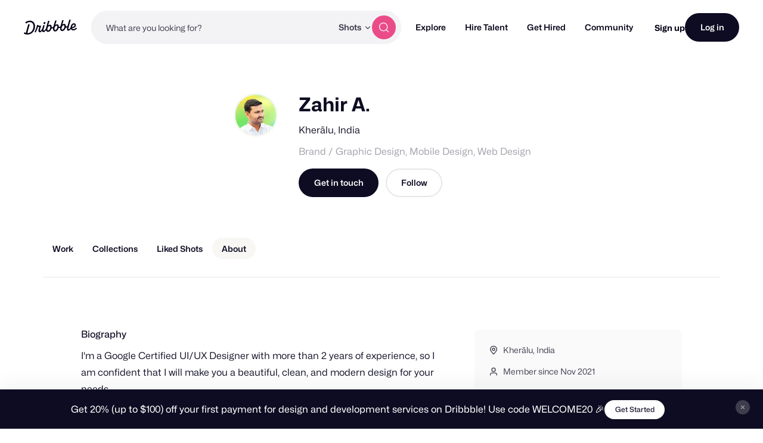

--- FILE ---
content_type: application/javascript
request_url: https://dribbble.com/assets/vite/assets/service-select-media-dialog-1b05be24.js
body_size: 1171
content:
import{g as n}from"./media-37c7c646.js";import"./url-36a92b4e.js";const o=6,u={dialog:null,thumbnailContainer:null,searchForm:null,searchInput:null,infiniteScroll:null,callbackFn:null,selectedUserUploads:[],init(){var t,e,i,s;this.dialog=document.querySelector("drb-dialog#service-select-media-dialog"),this.thumbnailContainer=(t=this.dialog)==null?void 0:t.querySelector("[data-service-select-media-thumbnails]"),this.searchForm=(e=this.dialog)==null?void 0:e.querySelector("[data-service-select-media-search-form]"),this.searchInput=(i=this.dialog)==null?void 0:i.querySelector("[data-service-select-media-search-input]"),this.infiniteScroll=(s=this.dialog)==null?void 0:s.querySelector("[data-service-select-media-infinite-scroll]"),!(!this.dialog||!this.thumbnailContainer||!this.infiniteScroll)&&this.bindListeners()},bindListeners(){var t,e,i;this.dialog.addEventListener("click",s=>{var l,c;const r=s.target.closest("[data-service-select-media-item]"),a=s.target.closest("a");if(!r||a)return;const d={id:r.getAttribute("data-id"),imageUrl:r.getAttribute("data-image-url"),hoverMediaSrc:(l=r.querySelector("drb-thumbnail"))==null?void 0:l.getAttribute("hover-media-src"),hoverMediaType:(c=r.querySelector("drb-thumbnail"))==null?void 0:c.getAttribute("hover-media-type")};this.toggleSelection(d)}),(t=this.dialog.querySelector("[data-service-select-media-add-btn]"))==null||t.addEventListener("click",()=>{typeof this.callbackFn=="function"&&this.callbackFn(this.selectedUserUploads),this.dialog.close()}),this.dialog.addEventListener("drb-infinite-scroll-updated",()=>{this.syncSelectedMedia()}),(e=this.searchForm)==null||e.addEventListener("submit",s=>{s.preventDefault(),this.searchMedia()}),(i=this.searchForm)==null||i.addEventListener("drb-clearable-input:cleared",()=>{this.searchMedia()})},open(t,e=[]){this.callbackFn=t,this.selectedUserUploads=e,this.thumbnailContainer.innerHTML="",e.forEach(i=>this.appendThumbnail(i)),this.searchInput&&(this.searchInput.value=""),this.searchMedia(),this.dialog.open()},toggleSelection(t){if(this.selectedUserUploads.some(e=>e.id===t.id)){this.selectedUserUploads=this.selectedUserUploads.filter(i=>i.id!==t.id),this.syncSelectedMedia();const e=this.thumbnailContainer.querySelector(`[data-service-form-media-item="${t.id}"]`);e==null||e.remove()}else{if(this.selectedUserUploads.length>=o)return;this.selectedUserUploads.push(t),this.syncSelectedMedia(),this.appendThumbnail(t)}},appendThumbnail(t){const e=document.querySelector("template#service-form-media-item");if(!e)return;const i=e.content.cloneNode(!0).firstElementChild,s=i.querySelector("[data-service-form-media-image]"),r=i.querySelector("[data-service-form-media-remove]"),a=i.querySelector("drb-thumbnail");s&&(s.src=n({mediaUrl:t.imageUrl,width:800,height:600})),i.setAttribute("data-service-form-media-item",t.id),a==null||a.setAttribute("hover-media-src",t.hoverMediaSrc||""),a==null||a.setAttribute("hover-media-type",t.hoverMediaType||""),r==null||r.addEventListener("click",()=>this.toggleSelection(t)),this.thumbnailContainer.appendChild(i)},syncSelectedMedia(){this.dialog.querySelectorAll("[data-service-select-media-item][selected]").forEach(i=>{this.selectedUserUploads.some(s=>s.id===i.getAttribute("data-id"))||i.removeAttribute("selected")}),this.selectedUserUploads.forEach(i=>{const s=this.dialog.querySelector(`[data-service-select-media-item][data-id="${i.id}"]`);s==null||s.setAttribute("selected","")});const e=this.dialog.querySelector("[data-service-select-media-add-btn]");e==null||e.toggleAttribute("disabled",this.selectedUserUploads.length===0)},searchMedia(){var i;const t=(i=this.searchInput)==null?void 0:i.value,e=this.infiniteScroll.baseUrl.startsWith("/")?new URL(window.location.origin+this.infiniteScroll.baseUrl):new URL(this.infiniteScroll.baseUrl);t?e.searchParams.set("keyword",t):e.searchParams.delete("keyword"),this.infiniteScroll.reset(e.toString()),this.infiniteScroll.scrollTop=0}};export{u as ServiceSelectMediaDialog};
//# sourceMappingURL=service-select-media-dialog-1b05be24.js.map


--- FILE ---
content_type: application/javascript
request_url: https://cdn.dribbble.com/assets/vite/assets/profile-share-1eea4e57.js
body_size: 195
content:
import{S as l}from"./share-sheet-2b4fe105.js";document.addEventListener("DOMContentLoaded",()=>{const t=document.querySelectorAll(".js-share-actions");t&&t.forEach(a=>{const{area:r,selector:c,body:n,utmSource:i,utmCampaign:s,utmContent:d,trackCollection:e}=a.dataset,o={area:r,selector:c,body:n,utm:{source:i,campaign:s,content:d},outlets:["facebook","twitter","clipboard"],attach:{facebook:".js-facebook-btn",twitter:".js-twitter-btn",clipboard:".js-clipboard-btn"},clipboardLink:!0};e&&(o.trackCollectionShare=e),new l(o)})});
//# sourceMappingURL=profile-share-1eea4e57.js.map
